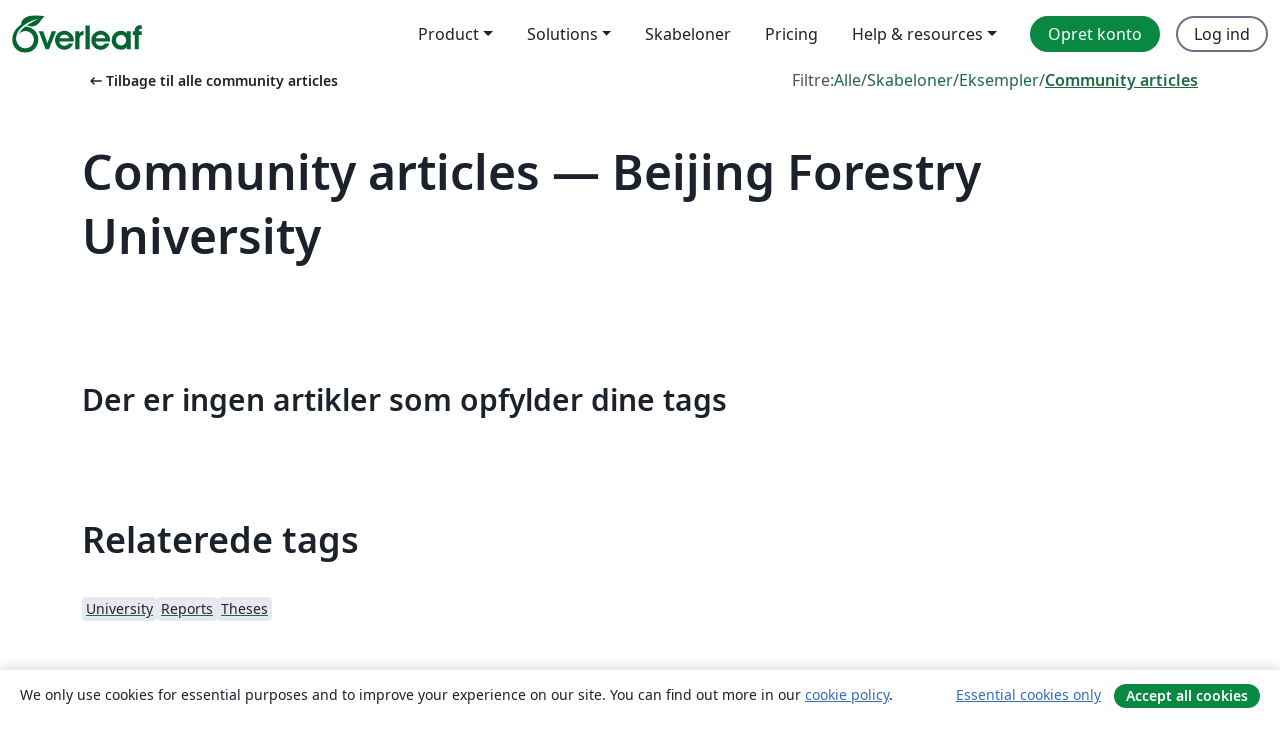

--- FILE ---
content_type: text/html; charset=utf-8
request_url: https://da.overleaf.com/articles/tagged/bfu
body_size: 10436
content:
<!DOCTYPE html><html lang="da"><head><title translate="no">Artikler, Præsentationer, Rapporter og mere - Overleaf, Online LaTeX-skriveprogram</title><meta name="twitter:title" content="Artikler, Præsentationer, Rapporter og mere"><meta name="og:title" content="Artikler, Præsentationer, Rapporter og mere"><meta name="description" content="Skab smukke dokumenter ved at starte fra vores galleri af LaTeX skabeloner for journaler, konferencer, afhandlinger, rapporter, CV’er og meget mere."><meta itemprop="description" content="Skab smukke dokumenter ved at starte fra vores galleri af LaTeX skabeloner for journaler, konferencer, afhandlinger, rapporter, CV’er og meget mere."><meta itemprop="image" content="https://cdn.overleaf.com/img/ol-brand/overleaf_og_logo.png"><meta name="image" content="https://cdn.overleaf.com/img/ol-brand/overleaf_og_logo.png"><meta itemprop="name" content="Overleaf, the Online LaTeX Editor"><meta name="twitter:card" content="summary"><meta name="twitter:site" content="@overleaf"><meta name="twitter:description" content="Et online LaTeX-skriveprogram, der er let at bruge. Ingen installation, live samarbejde, versionskontrol, flere hundrede LaTeX-skabeloner, og meget mere."><meta name="twitter:image" content="https://cdn.overleaf.com/img/ol-brand/overleaf_og_logo.png"><meta property="fb:app_id" content="400474170024644"><meta property="og:description" content="Et online LaTeX-skriveprogram, der er let at bruge. Ingen installation, live samarbejde, versionskontrol, flere hundrede LaTeX-skabeloner, og meget mere."><meta property="og:image" content="https://cdn.overleaf.com/img/ol-brand/overleaf_og_logo.png"><meta property="og:type" content="website"><meta name="viewport" content="width=device-width, initial-scale=1.0, user-scalable=yes"><link rel="icon" sizes="32x32" href="https://cdn.overleaf.com/favicon-32x32.png"><link rel="icon" sizes="16x16" href="https://cdn.overleaf.com/favicon-16x16.png"><link rel="icon" href="https://cdn.overleaf.com/favicon.svg" type="image/svg+xml"><link rel="apple-touch-icon" href="https://cdn.overleaf.com/apple-touch-icon.png"><link rel="mask-icon" href="https://cdn.overleaf.com/mask-favicon.svg" color="#046530"><link rel="canonical" href="https://da.overleaf.com/articles/tagged/bfu"><link rel="manifest" href="https://cdn.overleaf.com/web.sitemanifest"><link rel="stylesheet" href="https://cdn.overleaf.com/stylesheets/main-style-7f23c183fb9dcc57cef3.css" id="main-stylesheet"><link rel="alternate" href="https://www.overleaf.com/articles/tagged/bfu" hreflang="en"><link rel="alternate" href="https://cs.overleaf.com/articles/tagged/bfu" hreflang="cs"><link rel="alternate" href="https://es.overleaf.com/articles/tagged/bfu" hreflang="es"><link rel="alternate" href="https://pt.overleaf.com/articles/tagged/bfu" hreflang="pt"><link rel="alternate" href="https://fr.overleaf.com/articles/tagged/bfu" hreflang="fr"><link rel="alternate" href="https://de.overleaf.com/articles/tagged/bfu" hreflang="de"><link rel="alternate" href="https://sv.overleaf.com/articles/tagged/bfu" hreflang="sv"><link rel="alternate" href="https://tr.overleaf.com/articles/tagged/bfu" hreflang="tr"><link rel="alternate" href="https://it.overleaf.com/articles/tagged/bfu" hreflang="it"><link rel="alternate" href="https://cn.overleaf.com/articles/tagged/bfu" hreflang="zh-CN"><link rel="alternate" href="https://no.overleaf.com/articles/tagged/bfu" hreflang="no"><link rel="alternate" href="https://ru.overleaf.com/articles/tagged/bfu" hreflang="ru"><link rel="alternate" href="https://da.overleaf.com/articles/tagged/bfu" hreflang="da"><link rel="alternate" href="https://ko.overleaf.com/articles/tagged/bfu" hreflang="ko"><link rel="alternate" href="https://ja.overleaf.com/articles/tagged/bfu" hreflang="ja"><link rel="preload" href="https://cdn.overleaf.com/js/da-json-e4a3e5f6801200ee415e.js" as="script" nonce="njbig94nFp+ZYW2bu0lgrg=="><script type="text/javascript" nonce="njbig94nFp+ZYW2bu0lgrg==" id="ga-loader" data-ga-token="UA-112092690-1" data-ga-token-v4="G-RV4YBCCCWJ" data-cookie-domain=".overleaf.com" data-session-analytics-id="76432b6f-5f25-4802-a0a2-5c8c9d84ccbf">var gaSettings = document.querySelector('#ga-loader').dataset;
var gaid = gaSettings.gaTokenV4;
var gaToken = gaSettings.gaToken;
var cookieDomain = gaSettings.cookieDomain;
var sessionAnalyticsId = gaSettings.sessionAnalyticsId;
if(gaid) {
    var additionalGaConfig = sessionAnalyticsId ? { 'user_id': sessionAnalyticsId } : {};
    window.dataLayer = window.dataLayer || [];
    function gtag(){
        dataLayer.push(arguments);
    }
    gtag('js', new Date());
    gtag('config', gaid, { 'anonymize_ip': true, ...additionalGaConfig });
}
if (gaToken) {
    window.ga = window.ga || function () {
        (window.ga.q = window.ga.q || []).push(arguments);
    }, window.ga.l = 1 * new Date();
}
var loadGA = window.olLoadGA = function() {
    if (gaid) {
        var s = document.createElement('script');
        s.setAttribute('async', 'async');
        s.setAttribute('src', 'https://www.googletagmanager.com/gtag/js?id=' + gaid);
        document.querySelector('head').append(s);
    } 
    if (gaToken) {
        (function(i,s,o,g,r,a,m){i['GoogleAnalyticsObject']=r;i[r]=i[r]||function(){
        (i[r].q=i[r].q||[]).push(arguments)},i[r].l=1*new Date();a=s.createElement(o),
        m=s.getElementsByTagName(o)[0];a.async=1;a.src=g;m.parentNode.insertBefore(a,m)
        })(window,document,'script','//www.google-analytics.com/analytics.js','ga');
        ga('create', gaToken, cookieDomain.replace(/^\./, ""));
        ga('set', 'anonymizeIp', true);
        if (sessionAnalyticsId) {
            ga('set', 'userId', sessionAnalyticsId);
        }
        ga('send', 'pageview');
    }
};
// Check if consent given (features/cookie-banner)
var oaCookie = document.cookie.split('; ').find(function(cookie) {
    return cookie.startsWith('oa=');
});
if(oaCookie) {
    var oaCookieValue = oaCookie.split('=')[1];
    if(oaCookieValue === '1') {
        loadGA();
    }
}
</script><meta name="ol-csrfToken" content="O7JB5khC-LlbFpOwdRwmV3XdOfqnT1uNh_8U"><meta name="ol-baseAssetPath" content="https://cdn.overleaf.com/"><meta name="ol-mathJaxPath" content="/js/libs/mathjax-3.2.2/es5/tex-svg-full.js"><meta name="ol-dictionariesRoot" content="/js/dictionaries/0.0.3/"><meta name="ol-usersEmail" content=""><meta name="ol-ab" data-type="json" content="{}"><meta name="ol-user_id"><meta name="ol-i18n" data-type="json" content="{&quot;currentLangCode&quot;:&quot;da&quot;}"><meta name="ol-ExposedSettings" data-type="json" content="{&quot;isOverleaf&quot;:true,&quot;appName&quot;:&quot;Overleaf&quot;,&quot;adminEmail&quot;:&quot;support@overleaf.com&quot;,&quot;dropboxAppName&quot;:&quot;Overleaf&quot;,&quot;ieeeBrandId&quot;:15,&quot;hasAffiliationsFeature&quot;:true,&quot;hasSamlFeature&quot;:true,&quot;samlInitPath&quot;:&quot;/saml/ukamf/init&quot;,&quot;hasLinkUrlFeature&quot;:true,&quot;hasLinkedProjectFileFeature&quot;:true,&quot;hasLinkedProjectOutputFileFeature&quot;:true,&quot;siteUrl&quot;:&quot;https://www.overleaf.com&quot;,&quot;emailConfirmationDisabled&quot;:false,&quot;maxEntitiesPerProject&quot;:2000,&quot;maxUploadSize&quot;:52428800,&quot;projectUploadTimeout&quot;:120000,&quot;recaptchaSiteKey&quot;:&quot;6LebiTwUAAAAAMuPyjA4pDA4jxPxPe2K9_ndL74Q&quot;,&quot;recaptchaDisabled&quot;:{&quot;invite&quot;:true,&quot;login&quot;:false,&quot;passwordReset&quot;:false,&quot;register&quot;:false,&quot;addEmail&quot;:false},&quot;textExtensions&quot;:[&quot;tex&quot;,&quot;latex&quot;,&quot;sty&quot;,&quot;cls&quot;,&quot;bst&quot;,&quot;bib&quot;,&quot;bibtex&quot;,&quot;txt&quot;,&quot;tikz&quot;,&quot;mtx&quot;,&quot;rtex&quot;,&quot;md&quot;,&quot;asy&quot;,&quot;lbx&quot;,&quot;bbx&quot;,&quot;cbx&quot;,&quot;m&quot;,&quot;lco&quot;,&quot;dtx&quot;,&quot;ins&quot;,&quot;ist&quot;,&quot;def&quot;,&quot;clo&quot;,&quot;ldf&quot;,&quot;rmd&quot;,&quot;lua&quot;,&quot;gv&quot;,&quot;mf&quot;,&quot;yml&quot;,&quot;yaml&quot;,&quot;lhs&quot;,&quot;mk&quot;,&quot;xmpdata&quot;,&quot;cfg&quot;,&quot;rnw&quot;,&quot;ltx&quot;,&quot;inc&quot;],&quot;editableFilenames&quot;:[&quot;latexmkrc&quot;,&quot;.latexmkrc&quot;,&quot;makefile&quot;,&quot;gnumakefile&quot;],&quot;validRootDocExtensions&quot;:[&quot;tex&quot;,&quot;Rtex&quot;,&quot;ltx&quot;,&quot;Rnw&quot;],&quot;fileIgnorePattern&quot;:&quot;**/{{__MACOSX,.git,.texpadtmp,.R}{,/**},.!(latexmkrc),*.{dvi,aux,log,toc,out,pdfsync,synctex,synctex(busy),fdb_latexmk,fls,nlo,ind,glo,gls,glg,bbl,blg,doc,docx,gz,swp}}&quot;,&quot;sentryAllowedOriginRegex&quot;:&quot;^(https://[a-z]+\\\\.overleaf.com|https://cdn.overleaf.com|https://compiles.overleafusercontent.com)/&quot;,&quot;sentryDsn&quot;:&quot;https://4f0989f11cb54142a5c3d98b421b930a@app.getsentry.com/34706&quot;,&quot;sentryEnvironment&quot;:&quot;production&quot;,&quot;sentryRelease&quot;:&quot;622e7e8ad2b5493d4c55abc8392fb050a629b015&quot;,&quot;hotjarId&quot;:&quot;5148484&quot;,&quot;hotjarVersion&quot;:&quot;6&quot;,&quot;enableSubscriptions&quot;:true,&quot;gaToken&quot;:&quot;UA-112092690-1&quot;,&quot;gaTokenV4&quot;:&quot;G-RV4YBCCCWJ&quot;,&quot;propensityId&quot;:&quot;propensity-001384&quot;,&quot;cookieDomain&quot;:&quot;.overleaf.com&quot;,&quot;templateLinks&quot;:[{&quot;name&quot;:&quot;Journal articles&quot;,&quot;url&quot;:&quot;/gallery/tagged/academic-journal&quot;,&quot;trackingKey&quot;:&quot;academic-journal&quot;},{&quot;name&quot;:&quot;Books&quot;,&quot;url&quot;:&quot;/gallery/tagged/book&quot;,&quot;trackingKey&quot;:&quot;book&quot;},{&quot;name&quot;:&quot;Formal letters&quot;,&quot;url&quot;:&quot;/gallery/tagged/formal-letter&quot;,&quot;trackingKey&quot;:&quot;formal-letter&quot;},{&quot;name&quot;:&quot;Assignments&quot;,&quot;url&quot;:&quot;/gallery/tagged/homework&quot;,&quot;trackingKey&quot;:&quot;homework-assignment&quot;},{&quot;name&quot;:&quot;Posters&quot;,&quot;url&quot;:&quot;/gallery/tagged/poster&quot;,&quot;trackingKey&quot;:&quot;poster&quot;},{&quot;name&quot;:&quot;Presentations&quot;,&quot;url&quot;:&quot;/gallery/tagged/presentation&quot;,&quot;trackingKey&quot;:&quot;presentation&quot;},{&quot;name&quot;:&quot;Reports&quot;,&quot;url&quot;:&quot;/gallery/tagged/report&quot;,&quot;trackingKey&quot;:&quot;lab-report&quot;},{&quot;name&quot;:&quot;CVs and résumés&quot;,&quot;url&quot;:&quot;/gallery/tagged/cv&quot;,&quot;trackingKey&quot;:&quot;cv&quot;},{&quot;name&quot;:&quot;Theses&quot;,&quot;url&quot;:&quot;/gallery/tagged/thesis&quot;,&quot;trackingKey&quot;:&quot;thesis&quot;},{&quot;name&quot;:&quot;view_all&quot;,&quot;url&quot;:&quot;/latex/templates&quot;,&quot;trackingKey&quot;:&quot;view-all&quot;}],&quot;labsEnabled&quot;:true,&quot;wikiEnabled&quot;:true,&quot;templatesEnabled&quot;:true,&quot;cioWriteKey&quot;:&quot;2530db5896ec00db632a&quot;,&quot;cioSiteId&quot;:&quot;6420c27bb72163938e7d&quot;,&quot;linkedInInsightsPartnerId&quot;:&quot;7472905&quot;}"><meta name="ol-splitTestVariants" data-type="json" content="{&quot;hotjar-marketing&quot;:&quot;default&quot;}"><meta name="ol-splitTestInfo" data-type="json" content="{&quot;hotjar-marketing&quot;:{&quot;phase&quot;:&quot;release&quot;,&quot;badgeInfo&quot;:{&quot;tooltipText&quot;:&quot;&quot;,&quot;url&quot;:&quot;&quot;}}}"><meta name="ol-algolia" data-type="json" content="{&quot;appId&quot;:&quot;SK53GL4JLY&quot;,&quot;apiKey&quot;:&quot;9ac63d917afab223adbd2cd09ad0eb17&quot;,&quot;indexes&quot;:{&quot;wiki&quot;:&quot;learn-wiki&quot;,&quot;gallery&quot;:&quot;gallery-production&quot;}}"><meta name="ol-isManagedAccount" data-type="boolean"><meta name="ol-shouldLoadHotjar" data-type="boolean"><meta name="ol-galleryTagName" data-type="string" content="bfu"></head><body class="website-redesign" data-theme="default"><a class="skip-to-content" href="#main-content">Spring til indhold</a><nav class="navbar navbar-default navbar-main navbar-expand-lg website-redesign-navbar" aria-label="Primary"><div class="container-fluid navbar-container"><div class="navbar-header"><a class="navbar-brand" href="/" aria-label="Overleaf"><div class="navbar-logo"></div></a></div><button class="navbar-toggler collapsed" id="navbar-toggle-btn" type="button" data-bs-toggle="collapse" data-bs-target="#navbar-main-collapse" aria-controls="navbar-main-collapse" aria-expanded="false" aria-label="Toggle Navigation"><span class="material-symbols" aria-hidden="true" translate="no">menu</span></button><div class="navbar-collapse collapse" id="navbar-main-collapse"><ul class="nav navbar-nav navbar-right ms-auto" role="menubar"><!-- loop over header_extras--><li class="dropdown subdued" role="none"><button class="dropdown-toggle" aria-haspopup="true" aria-expanded="false" data-bs-toggle="dropdown" role="menuitem" event-tracking="menu-expand" event-tracking-mb="true" event-tracking-trigger="click" event-segmentation="{&quot;item&quot;:&quot;product&quot;,&quot;location&quot;:&quot;top-menu&quot;}">Product</button><ul class="dropdown-menu dropdown-menu-end" role="menu"><li role="none"><a class="dropdown-item" role="menuitem" href="/about/features-overview" event-tracking="menu-click" event-tracking-mb="true" event-tracking-trigger="click" event-segmentation='{"item":"premium-features","location":"top-menu"}'>Funktioner</a></li><li role="none"><a class="dropdown-item" role="menuitem" href="/about/ai-features" event-tracking="menu-click" event-tracking-mb="true" event-tracking-trigger="click" event-segmentation='{"item":"ai-features","location":"top-menu"}'>AI</a></li></ul></li><li class="dropdown subdued" role="none"><button class="dropdown-toggle" aria-haspopup="true" aria-expanded="false" data-bs-toggle="dropdown" role="menuitem" event-tracking="menu-expand" event-tracking-mb="true" event-tracking-trigger="click" event-segmentation="{&quot;item&quot;:&quot;solutions&quot;,&quot;location&quot;:&quot;top-menu&quot;}">Solutions</button><ul class="dropdown-menu dropdown-menu-end" role="menu"><li role="none"><a class="dropdown-item" role="menuitem" href="/for/enterprises" event-tracking="menu-click" event-tracking-mb="true" event-tracking-trigger="click" event-segmentation='{"item":"enterprises","location":"top-menu"}'>For virksomheder</a></li><li role="none"><a class="dropdown-item" role="menuitem" href="/for/universities" event-tracking="menu-click" event-tracking-mb="true" event-tracking-trigger="click" event-segmentation='{"item":"universities","location":"top-menu"}'>For universiteter</a></li><li role="none"><a class="dropdown-item" role="menuitem" href="/for/government" event-tracking="menu-click" event-tracking-mb="true" event-tracking-trigger="click" event-segmentation='{"item":"government","location":"top-menu"}'>For det offentlige</a></li><li role="none"><a class="dropdown-item" role="menuitem" href="/for/publishers" event-tracking="menu-click" event-tracking-mb="true" event-tracking-trigger="click" event-segmentation='{"item":"publishers","location":"top-menu"}'>For forlag</a></li><li role="none"><a class="dropdown-item" role="menuitem" href="/about/customer-stories" event-tracking="menu-click" event-tracking-mb="true" event-tracking-trigger="click" event-segmentation='{"item":"customer-stories","location":"top-menu"}'>Customer stories</a></li></ul></li><li class="subdued" role="none"><a class="nav-link subdued" role="menuitem" href="/latex/templates" event-tracking="menu-click" event-tracking-mb="true" event-tracking-trigger="click" event-segmentation='{"item":"templates","location":"top-menu"}'>Skabeloner</a></li><li class="subdued" role="none"><a class="nav-link subdued" role="menuitem" href="/user/subscription/plans" event-tracking="menu-click" event-tracking-mb="true" event-tracking-trigger="click" event-segmentation='{"item":"pricing","location":"top-menu"}'>Pricing</a></li><li class="dropdown subdued nav-item-help" role="none"><button class="dropdown-toggle" aria-haspopup="true" aria-expanded="false" data-bs-toggle="dropdown" role="menuitem" event-tracking="menu-expand" event-tracking-mb="true" event-tracking-trigger="click" event-segmentation="{&quot;item&quot;:&quot;help-and-resources&quot;,&quot;location&quot;:&quot;top-menu&quot;}">Help & resources</button><ul class="dropdown-menu dropdown-menu-end" role="menu"><li role="none"><a class="dropdown-item" role="menuitem" href="/learn" event-tracking="menu-click" event-tracking-mb="true" event-tracking-trigger="click" event-segmentation='{"item":"learn","location":"top-menu"}'>Dokumentation</a></li><li role="none"><a class="dropdown-item" role="menuitem" href="/for/community/resources" event-tracking="menu-click" event-tracking-mb="true" event-tracking-trigger="click" event-segmentation='{"item":"help-guides","location":"top-menu"}'>Help guides</a></li><li role="none"><a class="dropdown-item" role="menuitem" href="/about/why-latex" event-tracking="menu-click" event-tracking-mb="true" event-tracking-trigger="click" event-segmentation='{"item":"why-latex","location":"top-menu"}'>Hvorfor LaTeX?</a></li><li role="none"><a class="dropdown-item" role="menuitem" href="/blog" event-tracking="menu-click" event-tracking-mb="true" event-tracking-trigger="click" event-segmentation='{"item":"blog","location":"top-menu"}'>Blog</a></li><li role="none"><a class="dropdown-item" role="menuitem" data-ol-open-contact-form-modal="contact-us" data-bs-target="#contactUsModal" href data-bs-toggle="modal" event-tracking="menu-click" event-tracking-mb="true" event-tracking-trigger="click" event-segmentation='{"item":"contact","location":"top-menu"}'><span>Kontakt os</span></a></li></ul></li><!-- logged out--><!-- register link--><li class="primary" role="none"><a class="nav-link" role="menuitem" href="/register" event-tracking="menu-click" event-tracking-action="clicked" event-tracking-trigger="click" event-tracking-mb="true" event-segmentation='{"page":"/articles/tagged/bfu","item":"register","location":"top-menu"}'>Opret konto</a></li><!-- login link--><li role="none"><a class="nav-link" role="menuitem" href="/login" event-tracking="menu-click" event-tracking-action="clicked" event-tracking-trigger="click" event-tracking-mb="true" event-segmentation='{"page":"/articles/tagged/bfu","item":"login","location":"top-menu"}'>Log ind</a></li><!-- projects link and account menu--></ul></div></div></nav><main class="gallery gallery-tagged content content-page" id="main-content"><div class="container"><div class="tagged-header-container"><div class="row"><div class="col-xl-6 col-lg-5"><a class="previous-page-link" href="/articles"><span class="material-symbols material-symbols-rounded" aria-hidden="true" translate="no">arrow_left_alt</span>Tilbage til alle community articles</a></div><div class="col-xl-6 col-lg-7"><div class="gallery-filters"><span>Filtre:</span><a href="/gallery/tagged/bfu">Alle</a><span aria-hidden="true">/</span><a href="/latex/templates/tagged/bfu">Skabeloner</a><span aria-hidden="true">/</span><a href="/latex/examples/tagged/bfu">Eksempler</a><span aria-hidden="true">/</span><a class="active" href="/articles/tagged/bfu">Community articles</a></div></div><div class="col-md-12"><h1 class="gallery-title">Community articles — Beijing Forestry University</h1></div></div><div class="row"><div class="col-lg-8"><p class="gallery-summary"></p></div></div></div><p class="no-articles-matching">Der er ingen artikler som opfylder dine tags</p><div class="row related-tags-header"><div class="col"><h2>Relaterede tags</h2></div></div><div class="row"><div class="col"><ul class="related-tags badge-link-list" id="related-tags"><li><a class="badge-link badge-link-light col-auto" href="/articles/tagged/university"><span class="badge text-dark bg-light"><span class="badge-content" data-bs-title="University" data-badge-tooltip data-bs-placement="bottom">University</span></span></a></li><li><a class="badge-link badge-link-light col-auto" href="/articles/tagged/report"><span class="badge text-dark bg-light"><span class="badge-content" data-bs-title="Reports" data-badge-tooltip data-bs-placement="bottom">Reports</span></span></a></li><li><a class="badge-link badge-link-light col-auto" href="/articles/tagged/thesis"><span class="badge text-dark bg-light"><span class="badge-content" data-bs-title="Theses" data-badge-tooltip data-bs-placement="bottom">Theses</span></span></a></li></ul></div></div><div class="row show-more-tags d-none" id="more-tags-container"><div class="col-auto"><button class="btn btn-sm btn-secondary" id="more-tags" aria-controls="related-tags">Vis mere</button></div></div><div class="row"><div class="col-12"><div class="begin-now-card"><div class="card card-pattern"><div class="card-body"><p class="dm-mono"><span class="font-size-display-xs"><span class="text-purple-bright">\begin</span><wbr><span class="text-green-bright">{</span><span>now</span><span class="text-green-bright">}</span></span></p><p>Discover why over 25 million people worldwide trust Overleaf with their work.</p><p class="card-links"><a class="btn btn-primary card-link" href="/register">Opret gratis konto</a><a class="btn card-link btn-secondary" href="/user/subscription/plans">Udforsk alle abonnementer</a></p></div></div></div></div></div></div></main><footer class="fat-footer hidden-print website-redesign-fat-footer"><div class="fat-footer-container"><div class="fat-footer-sections"><div class="footer-section" id="footer-brand"><a class="footer-brand" href="/" aria-label="Overleaf"></a></div><div class="footer-section"><h2 class="footer-section-heading">Om</h2><ul class="list-unstyled"><li><a href="/about">Om os</a></li><li><a href="https://digitalscience.pinpointhq.com/">Karriere</a></li><li><a href="/blog">Blog</a></li></ul></div><div class="footer-section"><h2 class="footer-section-heading">Solutions</h2><ul class="list-unstyled"><li><a href="/for/enterprises">For virksomheder</a></li><li><a href="/for/universities">For universiteter</a></li><li><a href="/for/government">For det offentlige</a></li><li><a href="/for/publishers">For forlag</a></li><li><a href="/about/customer-stories">Customer stories</a></li></ul></div><div class="footer-section"><h2 class="footer-section-heading">Lær</h2><ul class="list-unstyled"><li><a href="/learn/latex/Learn_LaTeX_in_30_minutes">LaTeX på 30 minutter</a></li><li><a href="/latex/templates">Skabeloner</a></li><li><a href="/events/webinars">Webinarer</a></li><li><a href="/learn/latex/Tutorials">Vejledninger</a></li><li><a href="/learn/latex/Inserting_Images">Hvordan indsætter jeg figurer</a></li><li><a href="/learn/latex/Tables">Hvordan laver jeg tabeller</a></li></ul></div><div class="footer-section"><h2 class="footer-section-heading">Pricing</h2><ul class="list-unstyled"><li><a href="/user/subscription/plans?itm_referrer=footer-for-indv">For individuals</a></li><li><a href="/user/subscription/plans?plan=group&amp;itm_referrer=footer-for-groups">For groups and organizations</a></li><li><a href="/user/subscription/plans?itm_referrer=footer-for-students#student-annual">For studerende</a></li></ul></div><div class="footer-section"><h2 class="footer-section-heading">Bliv involveret</h2><ul class="list-unstyled"><li><a href="https://forms.gle/67PSpN1bLnjGCmPQ9">Fortæl os hvad du synes</a></li></ul></div><div class="footer-section"><h2 class="footer-section-heading">Hjælp</h2><ul class="list-unstyled"><li><a href="/learn">Dokumentation </a></li><li><a href="/contact">Kontakt os </a></li><li><a href="https://status.overleaf.com/">Sidestatus</a></li></ul></div></div><div class="fat-footer-base"><div class="fat-footer-base-section fat-footer-base-meta"><div class="fat-footer-base-item"><div class="fat-footer-base-copyright">© 2026 Overleaf</div><a href="/legal">Privatliv and vilkår</a><a href="https://www.digital-science.com/security-certifications/">Compliance</a></div><ul class="fat-footer-base-item list-unstyled fat-footer-base-language"><li class="dropdown dropup subdued language-picker" dropdown><button class="btn btn-link btn-inline-link" id="language-picker-toggle" dropdown-toggle data-ol-lang-selector-tooltip data-bs-toggle="dropdown" aria-haspopup="true" aria-expanded="false" aria-label="Select Sprog" tooltip="Sprog" title="Sprog"><span class="material-symbols" aria-hidden="true" translate="no">translate</span>&nbsp;<span class="language-picker-text">Dansk</span></button><ul class="dropdown-menu dropdown-menu-sm-width" role="menu" aria-labelledby="language-picker-toggle"><li class="dropdown-header">Sprog</li><li class="lng-option"><a class="menu-indent dropdown-item" href="https://www.overleaf.com/articles/tagged/bfu" role="menuitem" aria-selected="false">English</a></li><li class="lng-option"><a class="menu-indent dropdown-item" href="https://cs.overleaf.com/articles/tagged/bfu" role="menuitem" aria-selected="false">Čeština</a></li><li class="lng-option"><a class="menu-indent dropdown-item" href="https://es.overleaf.com/articles/tagged/bfu" role="menuitem" aria-selected="false">Español</a></li><li class="lng-option"><a class="menu-indent dropdown-item" href="https://pt.overleaf.com/articles/tagged/bfu" role="menuitem" aria-selected="false">Português</a></li><li class="lng-option"><a class="menu-indent dropdown-item" href="https://fr.overleaf.com/articles/tagged/bfu" role="menuitem" aria-selected="false">Français</a></li><li class="lng-option"><a class="menu-indent dropdown-item" href="https://de.overleaf.com/articles/tagged/bfu" role="menuitem" aria-selected="false">Deutsch</a></li><li class="lng-option"><a class="menu-indent dropdown-item" href="https://sv.overleaf.com/articles/tagged/bfu" role="menuitem" aria-selected="false">Svenska</a></li><li class="lng-option"><a class="menu-indent dropdown-item" href="https://tr.overleaf.com/articles/tagged/bfu" role="menuitem" aria-selected="false">Türkçe</a></li><li class="lng-option"><a class="menu-indent dropdown-item" href="https://it.overleaf.com/articles/tagged/bfu" role="menuitem" aria-selected="false">Italiano</a></li><li class="lng-option"><a class="menu-indent dropdown-item" href="https://cn.overleaf.com/articles/tagged/bfu" role="menuitem" aria-selected="false">简体中文</a></li><li class="lng-option"><a class="menu-indent dropdown-item" href="https://no.overleaf.com/articles/tagged/bfu" role="menuitem" aria-selected="false">Norsk</a></li><li class="lng-option"><a class="menu-indent dropdown-item" href="https://ru.overleaf.com/articles/tagged/bfu" role="menuitem" aria-selected="false">Русский</a></li><li class="lng-option"><a class="menu-indent dropdown-item active" href="https://da.overleaf.com/articles/tagged/bfu" role="menuitem" aria-selected="true">Dansk<span class="material-symbols dropdown-item-trailing-icon" aria-hidden="true" translate="no">check</span></a></li><li class="lng-option"><a class="menu-indent dropdown-item" href="https://ko.overleaf.com/articles/tagged/bfu" role="menuitem" aria-selected="false">한국어</a></li><li class="lng-option"><a class="menu-indent dropdown-item" href="https://ja.overleaf.com/articles/tagged/bfu" role="menuitem" aria-selected="false">日本語</a></li></ul></li></ul></div><div class="fat-footer-base-section fat-footer-base-social"><div class="fat-footer-base-item"><a class="fat-footer-social x-logo" href="https://x.com/overleaf"><svg xmlns="http://www.w3.org/2000/svg" viewBox="0 0 1200 1227" height="25"><path d="M714.163 519.284L1160.89 0H1055.03L667.137 450.887L357.328 0H0L468.492 681.821L0 1226.37H105.866L515.491 750.218L842.672 1226.37H1200L714.137 519.284H714.163ZM569.165 687.828L521.697 619.934L144.011 79.6944H306.615L611.412 515.685L658.88 583.579L1055.08 1150.3H892.476L569.165 687.854V687.828Z"></path></svg><span class="visually-hidden">Overleaf på X</span></a><a class="fat-footer-social facebook-logo" href="https://www.facebook.com/overleaf.editor"><svg xmlns="http://www.w3.org/2000/svg" viewBox="0 0 666.66668 666.66717" height="25"><defs><clipPath id="a" clipPathUnits="userSpaceOnUse"><path d="M0 700h700V0H0Z"></path></clipPath></defs><g clip-path="url(#a)" transform="matrix(1.33333 0 0 -1.33333 -133.333 800)"><path class="background" d="M0 0c0 138.071-111.929 250-250 250S-500 138.071-500 0c0-117.245 80.715-215.622 189.606-242.638v166.242h-51.552V0h51.552v32.919c0 85.092 38.508 124.532 122.048 124.532 15.838 0 43.167-3.105 54.347-6.211V81.986c-5.901.621-16.149.932-28.882.932-40.993 0-56.832-15.528-56.832-55.9V0h81.659l-14.028-76.396h-67.631v-171.773C-95.927-233.218 0-127.818 0 0" fill="#0866ff" transform="translate(600 350)"></path><path class="text" d="m0 0 14.029 76.396H-67.63v27.019c0 40.372 15.838 55.899 56.831 55.899 12.733 0 22.981-.31 28.882-.931v69.253c-11.18 3.106-38.509 6.212-54.347 6.212-83.539 0-122.048-39.441-122.048-124.533V76.396h-51.552V0h51.552v-166.242a250.559 250.559 0 0 1 60.394-7.362c10.254 0 20.358.632 30.288 1.831V0Z" fill="#fff" transform="translate(447.918 273.604)"></path></g></svg><span class="visually-hidden">Overleaf på Facebook</span></a><a class="fat-footer-social linkedin-logo" href="https://www.linkedin.com/company/writelatex-limited"><svg xmlns="http://www.w3.org/2000/svg" viewBox="0 0 72 72" height="25"><g fill="none" fill-rule="evenodd"><path class="background" fill="#2867b2" d="M8 72h56a8 8 0 0 0 8-8V8a8 8 0 0 0-8-8H8a8 8 0 0 0-8 8v56a8 8 0 0 0 8 8"></path><path class="text" fill="#FFF" d="M62 62H51.316V43.802c0-4.99-1.896-7.777-5.845-7.777-4.296 0-6.54 2.901-6.54 7.777V62H28.632V27.333H38.93v4.67s3.096-5.729 10.453-5.729c7.353 0 12.617 4.49 12.617 13.777zM16.35 22.794c-3.508 0-6.35-2.864-6.35-6.397C10 12.864 12.842 10 16.35 10c3.507 0 6.347 2.864 6.347 6.397 0 3.533-2.84 6.397-6.348 6.397ZM11.032 62h10.736V27.333H11.033V62"></path></g></svg><span class="visually-hidden">Overleaf på LinkedIn</span></a></div></div></div></div></footer><section class="cookie-banner hidden-print hidden" aria-label="Cookie banner"><div class="cookie-banner-content">We only use cookies for essential purposes and to improve your experience on our site. You can find out more in our <a href="/legal#Cookies">cookie policy</a>.</div><div class="cookie-banner-actions"><button class="btn btn-link btn-sm" type="button" data-ol-cookie-banner-set-consent="essential">Essential cookies only</button><button class="btn btn-primary btn-sm" type="button" data-ol-cookie-banner-set-consent="all">Accept all cookies</button></div></section><div class="modal fade" id="contactUsModal" tabindex="-1" aria-labelledby="contactUsModalLabel" data-ol-contact-form-modal="contact-us"><div class="modal-dialog"><form name="contactForm" data-ol-async-form data-ol-contact-form data-ol-contact-form-with-search="true" role="form" aria-label="Kontakt os" action="/support"><input name="inbox" type="hidden" value="support"><div class="modal-content"><div class="modal-header"><h4 class="modal-title" id="contactUsModalLabel">Kom i kontakt med os</h4><button class="btn-close" type="button" data-bs-dismiss="modal" aria-label="Luk"><span aria-hidden="true"></span></button></div><div class="modal-body"><div data-ol-not-sent><div class="modal-form-messages"><div class="form-messages-bottom-margin" data-ol-form-messages-new-style="" role="alert"></div><div class="notification notification-type-error" hidden data-ol-custom-form-message="error_performing_request" role="alert" aria-live="polite"><div class="notification-icon"><span class="material-symbols" aria-hidden="true" translate="no">error</span></div><div class="notification-content text-left">Noget gik galt. Prøv venligst igen..</div></div></div><label class="form-label" for="contact-us-email-837">E-mail</label><div class="mb-3"><input class="form-control" name="email" id="contact-us-email-837" required type="email" spellcheck="false" maxlength="255" value="" data-ol-contact-form-email-input></div><div class="form-group"><label class="form-label" for="contact-us-subject-837">Emne</label><div class="mb-3"><input class="form-control" name="subject" id="contact-us-subject-837" required autocomplete="off" maxlength="255"><div data-ol-search-results-wrapper hidden><ul class="dropdown-menu contact-suggestions-dropdown show" data-ol-search-results aria-role="region" aria-label="Hjælpeartikler magen til dit emne"><li class="dropdown-header">Har du tjekket vores <a href="/learn/kb" target="_blank">videns base</a>?</li><li><hr class="dropdown-divider"></li><div data-ol-search-results-container></div></ul></div></div></div><label class="form-label" for="contact-us-sub-subject-837">Hvad har du brug for hjælp til?</label><div class="mb-3"><select class="form-select" name="subSubject" id="contact-us-sub-subject-837" required autocomplete="off"><option selected disabled>Vælg venligst…</option><option>Brug af LaTeX</option><option>Brug af Overleaf editoren</option><option>Using Writefull</option><option>At logge ind eller administration af konto</option><option>Administrering af dit abonnement</option><option>Brug af Premium-funktioner</option><option>At komme i kontakt med salgsafdelingen</option><option>Andet</option></select></div><label class="form-label" for="contact-us-project-url-837">Påvirket projekts URL (Valgfrit)</label><div class="mb-3"><input class="form-control" name="projectUrl" id="contact-us-project-url-837"></div><label class="form-label" for="contact-us-message-837">Fortæl os hvordan vi kan hjælpe</label><div class="mb-3"><textarea class="form-control contact-us-modal-textarea" name="message" id="contact-us-message-837" required type="text"></textarea></div><div class="mb-3 d-none"><label class="visually-hidden" for="important-message">Important message</label><input class="form-control" name="important_message" id="important-message"></div></div><div class="mt-2" data-ol-sent hidden><h5 class="message-received">Besked modtaget</h5><p>Thanks for getting in touch. Our team will get back to you by email as soon as possible.</p><p>Email:&nbsp;<span data-ol-contact-form-thank-you-email></span></p></div></div><div class="modal-footer" data-ol-not-sent><button class="btn btn-primary" type="submit" data-ol-disabled-inflight event-tracking="form-submitted-contact-us" event-tracking-mb="true" event-tracking-trigger="click" event-segmentation="{&quot;location&quot;:&quot;contact-us-form&quot;}"><span data-ol-inflight="idle">Send besked</span><span hidden data-ol-inflight="pending">Sender&hellip;</span></button></div></div></form></div></div></body><script type="text/javascript" nonce="njbig94nFp+ZYW2bu0lgrg==" src="https://cdn.overleaf.com/js/runtime-979d5de8eb16bf158f3b.js"></script><script type="text/javascript" nonce="njbig94nFp+ZYW2bu0lgrg==" src="https://cdn.overleaf.com/js/27582-79e5ed8c65f6833386ec.js"></script><script type="text/javascript" nonce="njbig94nFp+ZYW2bu0lgrg==" src="https://cdn.overleaf.com/js/35214-9965ed299d73b5630a19.js"></script><script type="text/javascript" nonce="njbig94nFp+ZYW2bu0lgrg==" src="https://cdn.overleaf.com/js/8732-61de629a6fc4a719a5e1.js"></script><script type="text/javascript" nonce="njbig94nFp+ZYW2bu0lgrg==" src="https://cdn.overleaf.com/js/11229-f88489299ead995b1003.js"></script><script type="text/javascript" nonce="njbig94nFp+ZYW2bu0lgrg==" src="https://cdn.overleaf.com/js/bootstrap-4f14376a90dd8e8a34ae.js"></script><script type="text/javascript" nonce="njbig94nFp+ZYW2bu0lgrg==" src="https://cdn.overleaf.com/js/27582-79e5ed8c65f6833386ec.js"></script><script type="text/javascript" nonce="njbig94nFp+ZYW2bu0lgrg==" src="https://cdn.overleaf.com/js/35214-9965ed299d73b5630a19.js"></script><script type="text/javascript" nonce="njbig94nFp+ZYW2bu0lgrg==" src="https://cdn.overleaf.com/js/62382-f2ab3cf48ddf45e8cfc0.js"></script><script type="text/javascript" nonce="njbig94nFp+ZYW2bu0lgrg==" src="https://cdn.overleaf.com/js/16164-b8450ba94d9bab0bbae1.js"></script><script type="text/javascript" nonce="njbig94nFp+ZYW2bu0lgrg==" src="https://cdn.overleaf.com/js/45250-424aec613d067a9a3e96.js"></script><script type="text/javascript" nonce="njbig94nFp+ZYW2bu0lgrg==" src="https://cdn.overleaf.com/js/24686-731b5e0a16bfe66018de.js"></script><script type="text/javascript" nonce="njbig94nFp+ZYW2bu0lgrg==" src="https://cdn.overleaf.com/js/99612-000be62f228c87d764b4.js"></script><script type="text/javascript" nonce="njbig94nFp+ZYW2bu0lgrg==" src="https://cdn.overleaf.com/js/8732-61de629a6fc4a719a5e1.js"></script><script type="text/javascript" nonce="njbig94nFp+ZYW2bu0lgrg==" src="https://cdn.overleaf.com/js/26348-e10ddc0eb984edb164b0.js"></script><script type="text/javascript" nonce="njbig94nFp+ZYW2bu0lgrg==" src="https://cdn.overleaf.com/js/56215-8bbbe2cf23164e6294c4.js"></script><script type="text/javascript" nonce="njbig94nFp+ZYW2bu0lgrg==" src="https://cdn.overleaf.com/js/22204-a9cc5e83c68d63a4e85e.js"></script><script type="text/javascript" nonce="njbig94nFp+ZYW2bu0lgrg==" src="https://cdn.overleaf.com/js/47304-61d200ba111e63e2d34c.js"></script><script type="text/javascript" nonce="njbig94nFp+ZYW2bu0lgrg==" src="https://cdn.overleaf.com/js/97910-33b5ae496770c42a6456.js"></script><script type="text/javascript" nonce="njbig94nFp+ZYW2bu0lgrg==" src="https://cdn.overleaf.com/js/84586-354bd17e13382aba4161.js"></script><script type="text/javascript" nonce="njbig94nFp+ZYW2bu0lgrg==" src="https://cdn.overleaf.com/js/97519-6759d15ea9ad7f4d6c85.js"></script><script type="text/javascript" nonce="njbig94nFp+ZYW2bu0lgrg==" src="https://cdn.overleaf.com/js/21164-d79443a8aa0f9ced18e5.js"></script><script type="text/javascript" nonce="njbig94nFp+ZYW2bu0lgrg==" src="https://cdn.overleaf.com/js/99420-f66284da885ccc272b79.js"></script><script type="text/javascript" nonce="njbig94nFp+ZYW2bu0lgrg==" src="https://cdn.overleaf.com/js/11229-f88489299ead995b1003.js"></script><script type="text/javascript" nonce="njbig94nFp+ZYW2bu0lgrg==" src="https://cdn.overleaf.com/js/77474-c60464f50f9e7c4965bb.js"></script><script type="text/javascript" nonce="njbig94nFp+ZYW2bu0lgrg==" src="https://cdn.overleaf.com/js/92439-14c18d886f5c8eb09f1b.js"></script><script type="text/javascript" nonce="njbig94nFp+ZYW2bu0lgrg==" src="https://cdn.overleaf.com/js/771-6fd637f18e22581291a7.js"></script><script type="text/javascript" nonce="njbig94nFp+ZYW2bu0lgrg==" src="https://cdn.overleaf.com/js/41735-273644c39fdda2479528.js"></script><script type="text/javascript" nonce="njbig94nFp+ZYW2bu0lgrg==" src="https://cdn.overleaf.com/js/77565-9725177eabad7fd363b1.js"></script><script type="text/javascript" nonce="njbig94nFp+ZYW2bu0lgrg==" src="https://cdn.overleaf.com/js/modules/v2-templates/pages/gallery-69cc2324179dc2ee1566.js"></script><script type="text/javascript" nonce="njbig94nFp+ZYW2bu0lgrg==" src="https://cdn.overleaf.com/js/27582-79e5ed8c65f6833386ec.js"></script><script type="text/javascript" nonce="njbig94nFp+ZYW2bu0lgrg==" src="https://cdn.overleaf.com/js/tracking-68d16a86768b7bfb2b22.js"></script></html>